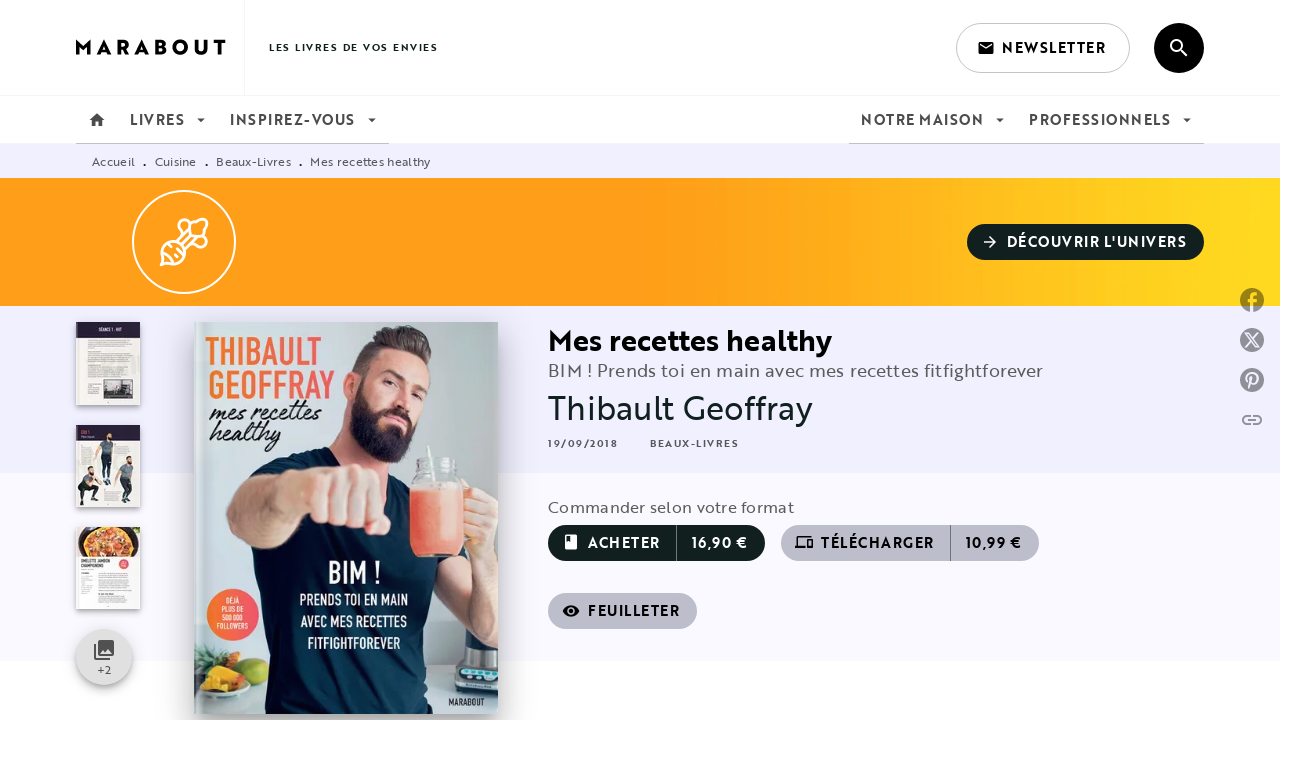

--- FILE ---
content_type: image/svg+xml
request_url: https://media.hachette.fr/5/2021-06/deco-1-19.svg
body_size: 11121
content:
<?xml version="1.0" encoding="UTF-8"?>
<svg width="100px" height="100px" viewBox="0 0 100 100" version="1.1" xmlns="http://www.w3.org/2000/svg" xmlns:xlink="http://www.w3.org/1999/xlink">
    <title>Hachette/Brand/deco/deco-1</title>
    <g id="BASE-Material-Hachette" stroke="none" stroke-width="1" fill="none" fill-rule="evenodd">
        <g id="Branding" transform="translate(-140.000000, -3603.000000)">
            <g id="Decoration" transform="translate(140.000000, 3579.000000)">
                <g id="Hachette/Brand/deco/deco-1" transform="translate(0.000000, 24.000000)">
                    <g id="Hachette/Brand/Shapes/3-Full/Corner-four" fill="#FF9E18">
                        <path d="M49.9979167,-3.57743464e-10 C77.6110036,-3.57748537e-10 99.9958333,22.3848298 99.9958333,49.9979167 C99.9958333,77.6110036 77.6110036,99.9958333 49.9979167,99.9958333 C22.3848298,99.9958333 1.30190411e-08,77.6110036 1.30190377e-08,49.9979167 C1.30190343e-08,22.3848298 22.3848298,-3.57738392e-10 49.9979167,-3.57743464e-10 Z" id="Color"></path>
                    </g>
                    <g id="Hachette/Brand/Pictos/Univers/u1-Cuisine" transform="translate(25.757576, 25.757576)" fill="#FFFFFF">
                        <path d="M35.9168927,2.66957508 C39.7248145,-0.426413946 44.3334869,-0.902355736 46.8603591,1.624416 C49.3872312,4.15128244 48.9112884,8.75994439 45.8151976,12.5679522 C46.1048731,14.3858301 45.6823389,16.2409236 44.6524235,17.7327634 C45.0847115,18.0088021 45.4885906,18.3319993 45.855917,18.6993248 C48.6250219,21.4685182 48.6250219,25.9742457 45.855917,28.7433443 C43.1144093,31.4848457 38.6709207,31.5121679 35.8954653,28.8255866 L35.8118747,28.7433443 C34.1669514,27.0984247 31.5008209,27.0819755 29.8355653,28.6939967 L29.7854114,28.7433443 L26.0147053,32.5140419 C26.8130886,36.566744 25.6571326,40.9068483 22.5128415,44.0511322 C19.3279939,47.2361601 14.5997806,48.5545632 10.0919988,47.2968182 L9.95546862,47.2579155 C7.37230337,46.5065174 4.57028813,46.8578127 2.25462941,48.2207448 L2.15099039,48.2825256 C1.59019977,48.6187908 0.875243805,48.5280721 0.415872762,48.0686074 C-0.036880979,47.6155755 -0.129743873,46.9168855 0.185550737,46.3624448 L0.202522327,46.333399 L0.222503216,46.3000661 C1.6058663,43.9944037 1.97850996,41.1953554 1.24937758,38.6076667 L1.22694532,38.5293173 C-0.0645208271,34.0894982 1.13651049,29.2690015 4.43364118,25.9718783 C7.54986434,22.8557559 11.8345868,21.6955429 15.8491873,22.4466758 L15.9707577,22.4700224 L19.7424108,18.6983779 C21.3863967,17.0534583 21.4025581,14.3879835 19.7908951,12.7230204 L19.7415586,12.6728753 C16.9655408,9.89695853 16.966109,5.4042991 19.7415586,2.62885583 C22.5173869,-0.147155623 27.0100566,-0.146587447 29.7855061,2.62885583 C30.1528325,2.99618137 30.4760305,3.40005955 30.7520698,3.83234652 C32.2440077,2.80243348 34.0992,2.3799949 35.9168927,2.66957508 Z M20.5041467,27.9807579 C17.7115457,25.1881633 13.696986,24.4162605 10.2348312,25.6053252 L10.1300883,25.6419576 L12.4688939,27.9807579 C13.023624,28.5354867 13.023624,29.434814 12.4688939,29.9895429 C11.9223217,30.5362072 11.0411189,30.5440625 10.4847951,30.0136523 L10.4601044,29.9895429 L7.51798962,27.0474347 C7.14119362,27.3304809 6.78153763,27.6416517 6.4424307,27.9807579 C4.79708502,29.6260998 3.81821088,31.7706788 3.60410287,34.0197073 C6.19034954,34.7370291 8.54156034,36.1063323 10.4600097,38.0247774 C12.3787432,39.9435065 13.7481443,42.294996 14.465373,44.8816156 C16.7144066,44.6676975 18.8586116,43.6878786 20.504052,42.042442 C21.5430173,41.003479 22.3235798,39.7751969 22.8137935,38.4353187 L22.8428576,38.3547927 L16.486473,31.9984225 C15.9317429,31.4436937 15.9317429,30.5443664 16.486473,29.9896376 C17.0330452,29.4430665 17.914248,29.4350287 18.4705718,29.9655241 L18.4952625,29.9896376 L23.4152012,34.9094704 C23.3891597,32.2998397 22.3630322,29.8396392 20.5041467,27.9807579 Z M3.78336269,37.0576477 C3.8324153,37.2846339 3.88932769,37.5108625 3.95476273,37.7359547 C4.59377238,39.9329005 4.61460553,42.2522882 4.05078463,44.4339879 C6.24517861,43.8669486 8.56419272,43.8946945 10.7489277,44.5301043 C10.9740205,44.5955392 11.2002496,44.6525461 11.4272362,44.7015986 C10.7939084,42.956826 9.78520493,41.3674493 8.45131491,40.0335623 C7.11742488,38.6996753 5.52813933,37.6909742 3.78336269,37.0576477 Z M14.4776835,36.0159924 C15.0242557,35.4694214 15.9054585,35.4613836 16.4617823,35.991879 L16.486473,36.0159924 L18.4952625,38.0247774 C19.0499926,38.5795062 19.0499926,39.4788335 18.4952625,40.0335623 C17.9486902,40.5801333 17.0674874,40.5880792 16.5111637,40.0576717 L16.486473,40.0335623 L14.4776835,38.0247774 C13.9229534,37.4700486 13.9229534,36.5707212 14.4776835,36.0159924 Z M31.2512132,19.2424061 L23.4617917,27.0318099 C24.0517866,27.7673473 24.5541604,28.5585642 24.9631323,29.3929771 L25.0137669,29.4975028 L34.7026039,19.8086878 L34.4699701,19.7781442 L34.4699701,19.7781442 L34.316771,19.7573869 L34.316771,19.7573869 L34.0900367,19.7257481 L34.0900367,19.7257481 L33.8672543,19.6936133 L33.8672543,19.6936133 L33.721081,19.6719741 L33.721081,19.6719741 L33.5055726,19.6392809 L33.5055726,19.6392809 L33.2257119,19.5954402 L33.2257119,19.5954402 L33.0218302,19.562529 L33.0218302,19.562529 L32.7585943,19.518836 L32.7585943,19.518836 L32.568023,19.4863644 L32.568023,19.4863644 L32.2058494,19.4227112 L32.2058494,19.4227112 L31.9794442,19.3816189 L31.9794442,19.3816189 L31.7659292,19.3419353 L31.7659292,19.3419353 L31.5182792,19.2947478 L31.5182792,19.2947478 L31.2512132,19.2424061 Z M42.1594526,19.6727044 C41.0388769,20.0368306 39.6954072,20.1165194 38.5131243,20.1031059 L38.426909,20.1019611 L33.800339,24.7285206 C35.272296,24.9364729 36.6910338,25.6048368 37.8207589,26.7345593 C39.4822976,28.3960943 42.1857781,28.3959996 43.8472221,26.7345593 C45.5086662,25.0730244 45.5086662,22.3696447 43.8471274,20.7082045 C43.3705217,20.2315998 42.7924017,19.8795203 42.1594526,19.6727044 Z M28.6762354,13.7822382 L18.9873984,23.4710532 C19.8253912,23.8722307 20.620708,24.367138 21.3608654,24.949743 L21.4530969,25.0230249 L29.2425184,17.2336211 L29.1901765,16.9665557 L29.1901765,16.9665557 L29.1332157,16.6667762 L29.1332157,16.6667762 L29.0726024,16.3367566 L29.0726024,16.3367566 L29.0199982,16.0404251 L29.0199982,16.0404251 L28.9660878,15.7262435 L28.9660878,15.7262435 L28.9333472,15.529762 L28.9333472,15.529762 L28.8894834,15.2591269 L28.8894834,15.2591269 L28.8675423,15.1203042 L28.8675423,15.1203042 L28.8347196,14.9079463 L28.8347196,14.9079463 L28.8021112,14.6909149 L28.8021112,14.6909149 L28.7591752,14.3948041 L28.7591752,14.3948041 L28.7275364,14.1680702 L28.7275364,14.1680702 L28.6965144,13.9376936 L28.6965144,13.9376936 L28.6762354,13.7822382 Z M44.8515695,3.63329565 C43.3378515,2.11977046 39.9316309,2.84949737 37.2583584,5.25988779 C36.8988918,5.58403199 36.3992749,5.7027807 35.9322335,5.57494118 C34.4415183,5.16697859 32.9119927,5.55421145 31.8301893,6.61104482 L31.787894,6.65313775 L31.787894,6.65313775 L31.7798886,6.6619444 L31.7798886,6.6619444 L31.7650808,6.67955774 L31.7650808,6.67955774 L31.7534809,6.69443447 L31.7534809,6.69443447 L31.7406091,6.71197791 L31.7406091,6.71197791 L31.7265603,6.73232448 L31.7265603,6.73232448 L31.7114294,6.75561058 L31.7114294,6.75561058 L31.6953111,6.78197259 L31.6953111,6.78197259 L31.6783003,6.81154693 L31.6783003,6.81154693 L31.6604919,6.84446998 C31.6574627,6.85024379 31.6544041,6.85616282 31.6513183,6.8622299 L31.6324912,6.90043177 L31.6324912,6.90043177 L31.6131037,6.94232336 C31.6032855,6.96421432 31.5932928,6.98754007 31.5831787,7.01237734 L31.5628048,7.06408996 C31.545718,7.10890116 31.5283931,7.1580531 31.5110771,7.21190098 L31.4903179,7.27879523 C31.276177,7.99379747 31.0785878,9.45269443 31.368447,12.3327275 L31.3854599,12.4978337 C31.3883534,12.5252966 31.3912754,12.5527305 31.3942248,12.5801327 L31.4214855,12.8258322 L31.4214855,12.8258322 L31.4404082,12.9884831 L31.4404082,12.9884831 L31.469803,13.2304342 L31.469803,13.2304342 L31.5002758,13.4695931 L31.5002758,13.4695931 L31.5211148,13.6272799 L31.5211148,13.6272799 L31.5423203,13.7834239 L31.5423203,13.7834239 L31.5747173,14.0144829 L31.5747173,14.0144829 L31.5966422,14.1662417 L31.5966422,14.1662417 L31.6299074,14.3901569 L31.6299074,14.3901569 L31.6522704,14.5367758 L31.6522704,14.5367758 L31.6859818,14.7524155 L31.6859818,14.7524155 L31.7197582,14.9625466 L31.7197582,14.9625466 L31.742237,15.0993724 L31.742237,15.0993724 L31.7868988,15.3646529 L31.7868988,15.3646529 L31.8308662,15.6179673 L31.8308662,15.6179673 L31.8631694,15.7995193 L31.8631694,15.7995193 L31.9152773,16.0848342 L31.9152773,16.0848342 L31.9550008,16.2964551 L31.9550008,16.2964551 L31.9925894,16.4922466 L31.9925894,16.4922466 L32.2922737,16.5494499 L32.2922737,16.5494499 L32.5685258,16.6005271 L32.5685258,16.6005271 L32.8055248,16.6431135 L32.8055248,16.6431135 L33.0556973,16.6868432 L33.0556973,16.6868432 L33.1854218,16.7090244 L33.1854218,16.7090244 L33.3854668,16.7425651 L33.3854668,16.7425651 L33.5916995,16.7762935 L33.5916995,16.7762935 L33.8037125,16.810058 L33.8037125,16.810058 L34.0210984,16.8437067 L34.0210984,16.8437067 L34.2434496,16.8770879 L34.2434496,16.8770879 L34.4703587,16.9100497 L34.4703587,16.9100497 L34.7014182,16.9424405 L34.7014182,16.9424405 L34.8575626,16.9636421 L34.8575626,16.9636421 L35.0152497,16.9844775 L35.0152497,16.9844775 L35.2544092,17.0149454 L35.2544092,17.0149454 L35.4154252,17.0346685 L35.4154252,17.0346685 L35.5775615,17.0538679 L35.5775615,17.0538679 L35.7406974,17.0724986 L35.7406974,17.0724986 L35.9047122,17.0905158 L35.9047122,17.0905158 L36.069485,17.1078745 C36.0970036,17.1107102 36.1245488,17.1135167 36.152118,17.1162928 C38.9856475,17.401534 40.4435465,17.2148899 41.1708137,17.0048581 L41.2400147,16.9841396 L41.2400147,16.9841396 L41.3046396,16.9633651 C41.3462278,16.9495178 41.3848562,16.9356965 41.4207067,16.9220274 L41.4724217,16.901654 C41.4807012,16.8982827 41.4888128,16.894925 41.4967592,16.8915826 L41.5424797,16.8717298 C41.5497771,16.8684572 41.5569152,16.8652039 41.5638966,16.8619721 L41.6039294,16.8428533 L41.6039294,16.8428533 L41.6403408,16.8243424 C41.6461152,16.8213132 41.6517443,16.8183133 41.6572311,16.8153446 L41.6884664,16.7979234 L41.6884664,16.7979234 L41.7164213,16.7813472 C41.7208147,16.7786602 41.7250771,16.7760124 41.7292113,16.7734057 L41.7525015,16.7582749 L41.7525015,16.7582749 L41.7819683,16.7376373 L41.7819683,16.7376373 L41.7981661,16.7253896 L41.7981661,16.7253896 L41.8176335,16.7095214 L41.8176335,16.7095214 L41.8383379,16.6905399 L41.8383379,16.6905399 C42.9218513,15.6069343 43.322416,14.0600761 42.9098249,12.5526114 C42.7851213,12.096876 42.8953138,11.6096466 43.2021704,11.2523074 L43.2249737,11.2263948 C45.6353696,8.55303377 46.3650982,5.14682084 44.8515695,3.63329565 Z M27.7767166,4.63764078 C26.111106,2.97212861 23.4155799,2.97241269 21.7502534,4.63764078 C20.0847374,6.30324765 20.0850215,8.99886225 21.7503481,10.6639956 C22.8624212,11.7760663 23.5274396,13.1681879 23.7463064,14.6154485 L23.7563914,14.6844064 L28.3833402,10.0574681 C28.3599502,8.51534478 28.5013316,7.28249835 28.8123138,6.3255012 C28.6054027,5.69245884 28.2533224,5.11424544 27.7767166,4.63764078 Z" id="Shape"></path>
                    </g>
                </g>
            </g>
        </g>
    </g>
</svg>